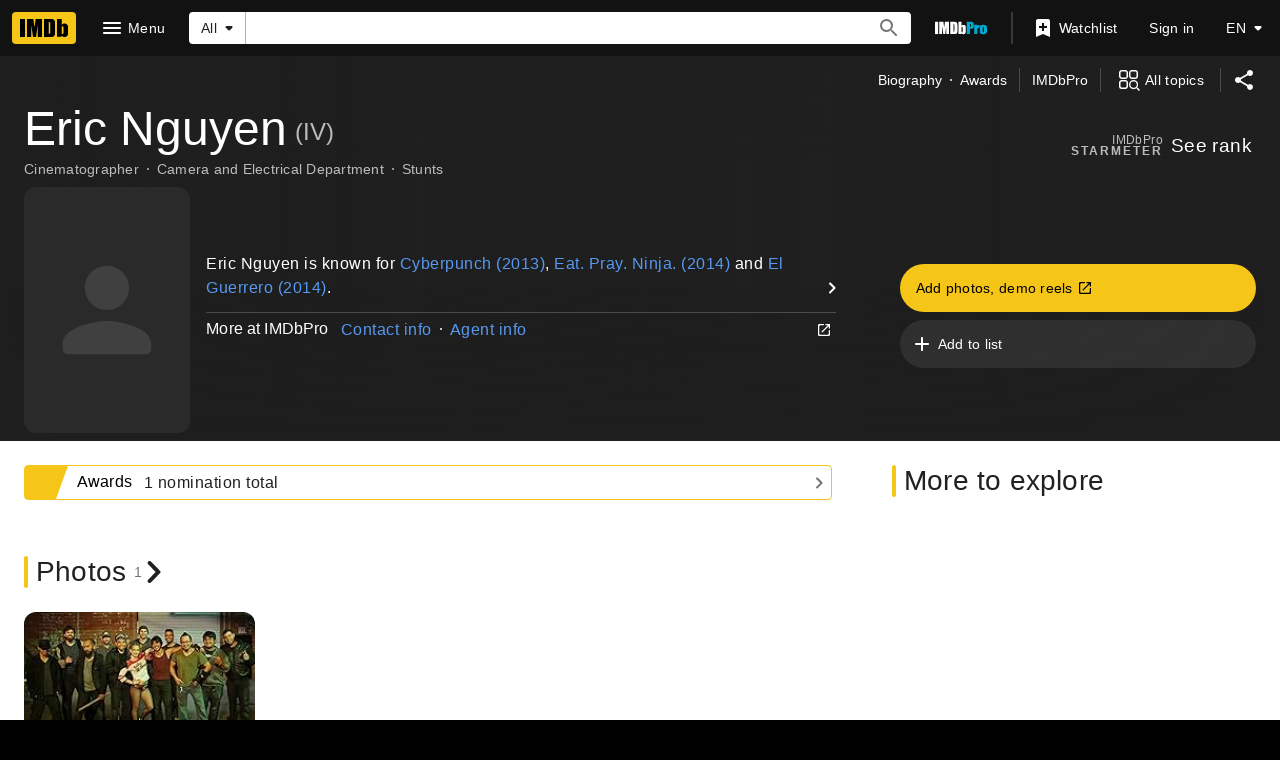

--- FILE ---
content_type: text/html; charset=UTF-8
request_url: https://www.imdb.com/name/nm4786597/?ref_=ttls_li_dr_0
body_size: 2229
content:
<!DOCTYPE html>
<html lang="en">
<head>
    <meta charset="utf-8">
    <meta name="viewport" content="width=device-width, initial-scale=1">
    <title></title>
    <style>
        body {
            font-family: "Arial";
        }
    </style>
    <script type="text/javascript">
    window.awsWafCookieDomainList = [];
    window.gokuProps = {
"key":"AQIDAHjcYu/GjX+QlghicBgQ/[base64]/oA==",
          "iv":"D5499ADS9QAAEMi4",
          "context":"kmKW6msC79wxHP+djfNPwyocPQxQpdjJRthVPuqdpIQWafZjoQl7pLKkJ2KFUkKQJ51UNCi8MPe3ssmzfHSFNexa1woc2z6Z2+PeWjGBzhvpEhhUeLva6WWgJ+k5wWbUJnqhT0+foPGcGQwCoQYolvad02mpZ781ZpocUGw92BztFSq/oQ3nokaqJfP0o67zqPXSbHLuoXthBECO2lFNkWXRs2xc2oqEfrJGWPwVu1lLyv2rLutHBefMRREfOUGmjMFSfySMF3jts+pvp1myRht/4/jTj94VMay9au9CZMwlYm5VRbmZ2raevSJGnsPxiO/HCKdqT6ZXtpYek1osS8nQn0iCj1fHhxH0qDaQovSCSj1rdTRGya9q/q84N4NWSXwYSGT3fwCxbVZXkr+J5OpNoVAvHG7hv3AOPlCkQHEsrqb9fdJSdU6HSJCb2h/l/0QeSwXrhEoHMaQW7no7usW7Ug6RolUQJEjfv20vp9+yDbdQ9M/8qXiutakGB2oz+nC51hNOgJFesSmZ/p9nE7YOgZ7xtPJjvVFZF4VLyMiD6g+gWDz9qScASeRCm4KUyFZFHbWaIIbLIJGBRYWOz7+5x6qOA+pkzQcnnPsq4jUXatlokYQLPBbNmfzwQQb1XrjcxyrbGlscFY+1uRZBe7rjES1Vz4XPpj5czBfR3eoc/o6NrNzFoW+62J2OutZibRMTrsIh6CZWJeHPFCukaNCHkPOmzIpCYhWK4b/ZfT2hnv3TgDrNxHkMpev3AYw5ufE0gGoQaw=="
};
    </script>
    <script src="https://1c5c1ecf7303.a481e94e.us-east-2.token.awswaf.com/1c5c1ecf7303/e231f0619a5e/0319a8d4ae69/challenge.js"></script>
</head>
<body>
    <div id="challenge-container"></div>
    <script type="text/javascript">
        AwsWafIntegration.saveReferrer();
        AwsWafIntegration.checkForceRefresh().then((forceRefresh) => {
            if (forceRefresh) {
                AwsWafIntegration.forceRefreshToken().then(() => {
                    window.location.reload(true);
                });
            } else {
                AwsWafIntegration.getToken().then(() => {
                    window.location.reload(true);
                });
            }
        });
    </script>
    <noscript>
        <h1>JavaScript is disabled</h1>
        In order to continue, we need to verify that you're not a robot.
        This requires JavaScript. Enable JavaScript and then reload the page.
    </noscript>
</body>
</html>